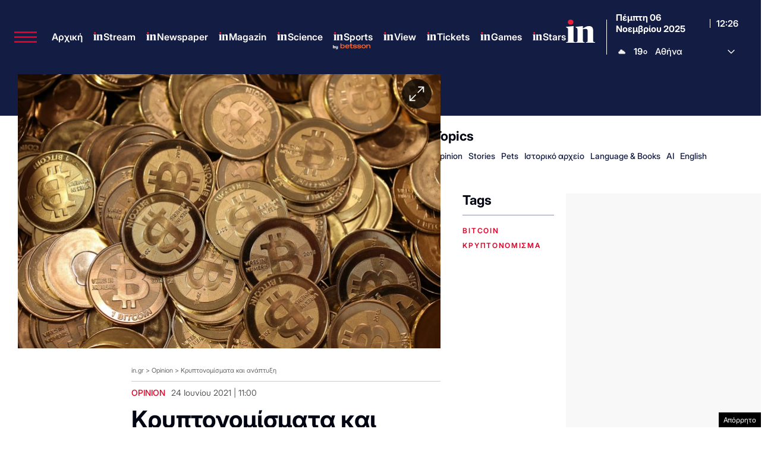

--- FILE ---
content_type: text/html; charset=utf-8
request_url: https://www.google.com/recaptcha/api2/aframe
body_size: 183
content:
<!DOCTYPE HTML><html><head><meta http-equiv="content-type" content="text/html; charset=UTF-8"></head><body><script nonce="mYmhvRHbt3plKZ1_96JgAw">/** Anti-fraud and anti-abuse applications only. See google.com/recaptcha */ try{var clients={'sodar':'https://pagead2.googlesyndication.com/pagead/sodar?'};window.addEventListener("message",function(a){try{if(a.source===window.parent){var b=JSON.parse(a.data);var c=clients[b['id']];if(c){var d=document.createElement('img');d.src=c+b['params']+'&rc='+(localStorage.getItem("rc::a")?sessionStorage.getItem("rc::b"):"");window.document.body.appendChild(d);sessionStorage.setItem("rc::e",parseInt(sessionStorage.getItem("rc::e")||0)+1);localStorage.setItem("rc::h",'1762431999897');}}}catch(b){}});window.parent.postMessage("_grecaptcha_ready", "*");}catch(b){}</script></body></html>

--- FILE ---
content_type: application/javascript; charset=utf-8
request_url: https://fundingchoicesmessages.google.com/f/AGSKWxVi1Z5QmjyZB1TSM5yu3WP84-h75IurdESYQjRufmYPM_Os2iVrLM-rmZwRkduoOndUDMbOGL35k0-8beKl34Zq5R0ioBeMsEJaD8AH8doIkSXvbZP-yxEopM-5LfZAyv29N2pTgcq8bYCM073xwd_tXpRumPCy6kUmhwYgH-Ouva1QHpaeA-4flu2s/_/lotto_ad_/rotateads./transad./insertAd./js2.ad/size=
body_size: -1281
content:
window['6b1c3879-2f69-4ce5-8436-22d598f81331'] = true;